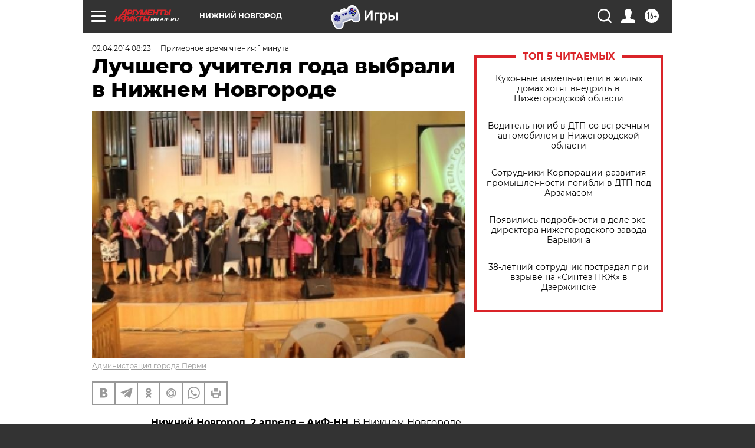

--- FILE ---
content_type: text/html
request_url: https://tns-counter.ru/nc01a**R%3Eundefined*aif_ru/ru/UTF-8/tmsec=aif_ru/313233816***
body_size: -71
content:
38C97B2B6971AD5BX1769057627:38C97B2B6971AD5BX1769057627

--- FILE ---
content_type: application/javascript
request_url: https://smi2.ru/counter/settings?payload=CIyLAhiC3bSgvjM6JGEzZjM5ZjQ2LWIxMzAtNDIxMi1hYThhLTM5MTg4ZmRmNTIzZQ&cb=_callbacks____0mkoz8jj2
body_size: 1522
content:
_callbacks____0mkoz8jj2("[base64]");